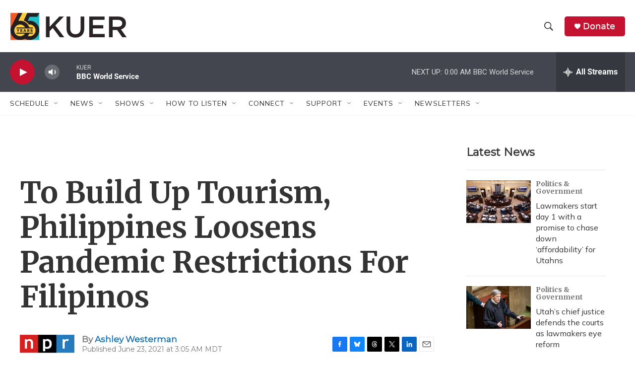

--- FILE ---
content_type: text/html; charset=utf-8
request_url: https://www.google.com/recaptcha/api2/aframe
body_size: 268
content:
<!DOCTYPE HTML><html><head><meta http-equiv="content-type" content="text/html; charset=UTF-8"></head><body><script nonce="aKGIiArS1jnd9GYOAZK2ow">/** Anti-fraud and anti-abuse applications only. See google.com/recaptcha */ try{var clients={'sodar':'https://pagead2.googlesyndication.com/pagead/sodar?'};window.addEventListener("message",function(a){try{if(a.source===window.parent){var b=JSON.parse(a.data);var c=clients[b['id']];if(c){var d=document.createElement('img');d.src=c+b['params']+'&rc='+(localStorage.getItem("rc::a")?sessionStorage.getItem("rc::b"):"");window.document.body.appendChild(d);sessionStorage.setItem("rc::e",parseInt(sessionStorage.getItem("rc::e")||0)+1);localStorage.setItem("rc::h",'1768974853670');}}}catch(b){}});window.parent.postMessage("_grecaptcha_ready", "*");}catch(b){}</script></body></html>